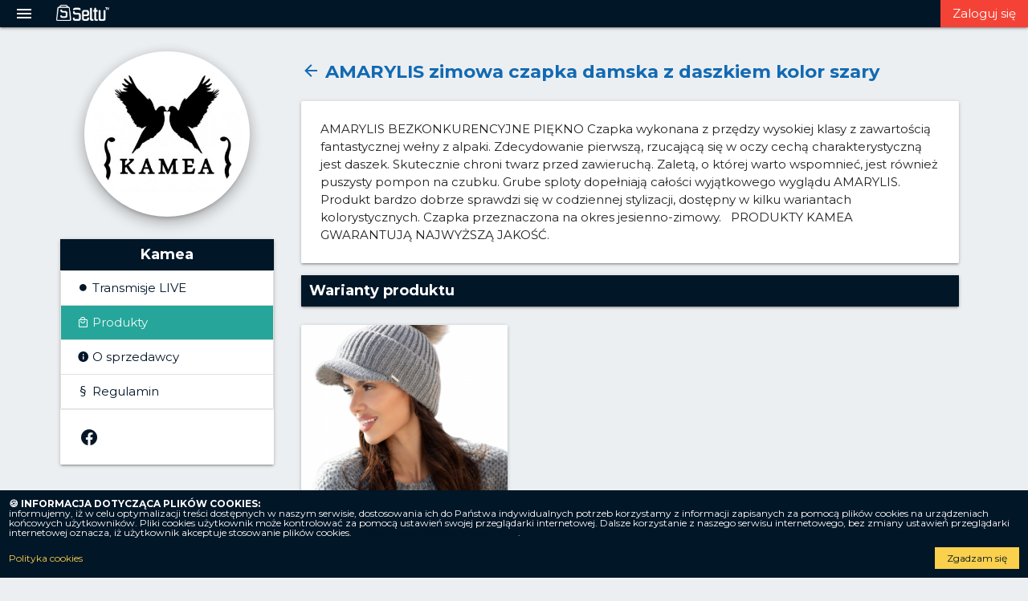

--- FILE ---
content_type: text/html; charset=UTF-8
request_url: https://www.seltu.tv/shop/Kamea/product/2971
body_size: 5731
content:
<!DOCTYPE html>
<html lang="pl">
    <head>
        <meta charset="UTF-8">
                <meta name="viewport" content="width=device-width, initial-scale=1, maximum-scale=1.0, user-scalable=0">
        <meta name="apple-mobile-web-app-capable" content="yes">
        <meta name="mobile-web-app-capable" content="yes">
                            <meta property="og:site_name" content="Seltu.tv - Zakupy na żywo">
            <meta itemprop="name" content="Seltu.tv - Zakupy na żywo">
            <meta name="twitter:title" content="Seltu.tv - Zakupy na żywo">
            <meta property="og:title" content="Seltu.tv - Zakupy na żywo">

            <meta name="description" content="Seltu.tv - Live e-commerce. Sprzedaż na żywo z wielu hurtowni z dostawą do domu. Kupuj online, oglądaj produkty na żywo.">
            <meta itemprop="description" content="Seltu.tv - Live e-commerce. Sprzedaż na żywo z wielu hurtowni z dostawą do domu. Kupuj online, oglądaj produkty na żywo.">
            <meta name="twitter:description" content="Seltu.tv - Live e-commerce. Sprzedaż na żywo z wielu hurtowni z dostawą do domu. Kupuj online, oglądaj produkty na żywo.">
            <meta property="og:description" content="Seltu.tv - Live e-commerce. Sprzedaż na żywo z wielu hurtowni z dostawą do domu. Kupuj online, oglądaj produkty na żywo.">

            
            <meta name="twitter:card" content="/assets/images/seltu__logo_back.png">
            <meta name="twitter:image:src" content="/assets/images/seltu__logo_back.png">
            <meta property="og:image" content="/assets/images/seltu__logo_back.png">
            <meta itemprop="image" content="/assets/images/seltu__logo_back.png">
          

        <meta property="og:type" content="website">    
        <meta property="fb:app_id" content="346352093685916">
        <meta property="og:url" content="https://www.seltu.tv/shop/Kamea/product/2971">
        <meta property="og:image:alt" content="/assets/images/seltu__logo_back.png">
        <link rel="shortcut icon" href="/assets/images/favicon.ico" type="image/x-icon">
        <link rel="apple-touch-icon" sizes="180x180" href="/assets/images/apple-touch-icon.png">
        <link rel="icon" type="image/png" sizes="32x32" href="/assets/images/favicon-32x32.png">
        <link rel="icon" type="image/png" sizes="16x16" href="/assets/images/favicon-16x16.png">
        <link rel="manifest" href="/assets/images/site.webmanifest">

        <title>Seltu.tv - Rozwiń swój handel! - Wszystkie produkty</title>
        <!-- CSS  -->
        <link href="/assets/css/lib/materialize.min.css" type="text/css" rel="stylesheet">
        <link href="/assets/css/lib/materialdesignicons.min.css" type="text/css" rel="stylesheet">
        <link href="https://fonts.googleapis.com/icon?family=Material+Icons" rel="stylesheet">
        <link href="/assets/css/style.css?v=9.9a6" type="text/css" rel="stylesheet">
        <link href="/assets/css/lib/fancybox.min.css" type="text/css" rel="stylesheet">
            <script>
                
                                    let langJS = {
                        datepicker: {
                            clear: "Wyczyść",
                            cancel: "Anuluj",
                            months: ["Styczeń", "Luty", "Marzec", "Kwiecień", "Maj", "Czerwiec", "Lipiec", "Sierpień", "Wrzesień", "Październik", "Lstopad", "Grudzień"],
                            monthsShort: ["Sty","Lut","Mar","Kwi", "Maj","Cze", "Lip","Sie", "Wrz","Paź","Lis","Gru"],
                            weekdays: ["Niedziela", "Poniedziałek", "Wtorek", "Środa", "Czwartek", "Piątek", "Sobota"],
                            weekdaysShort: ["Nd", "Pn", "Wt", "Śr", "Cz", "Pt", "Sb"],
                            weekdaysAbbrev: ["Nd", "Pn", "Wt", "Śr", "Cz", "Pt", "Sb"]
                        },
                        timePicker:{
                            clear: "Wyczyść",
                            cancel: "Anuluj",
                            done: "OK"
                        },
                        rest: {
                            addVariantToStream: "Dodaj wariant do streamu",
                            addThisVariantToUsersBusket: "Zarządzaj koszykami",
                            addAllVariantsToStream: "Dodaj wszystkie warianty produktu do streamu",
                            addedVariantsToStream: "Produkt dodany do najbliższego aktywnego streamu!",
                            productReserved: "<span class=\"mdi mdi-cart-plus\"></span>&nbsp;&nbsp; Produkt został zarezerwowany &nbsp;&nbsp;<a href=\"/client/orders/reservations\">Moje rezerwacje</a>",
                            productNotReserved: "Błąd: Produkt nie został zarezerwowany",
                            productNotReservedBlocked: "Rezerwacje zablokowane",
                            confirmReservation: "Czy napewno chcesz zarezerwować ten produkt? Zapoznaj się z naszym FAQ aby dowiedzieć się co to oznacza."
                        }
                    }
                            </script>
            <link type="text/css" rel="stylesheet" href="/assets/css/lib/nouislider.min.css">
                                    <!-- Global site tag (gtag.js) - Google Analytics -->
                <script async src="https://www.googletagmanager.com/gtag/js?id=G-ZVD5BD79RM"></script>
                <script>
                    window.dataLayer = window.dataLayer || [];
                    function gtag(){dataLayer.push(arguments);}
                    gtag('js', new Date());

                    gtag('config', 'G-ZVD5BD79RM');
                </script>
                        </head>
    <body>        <script>
            window.fbAsyncInit = function () {
                FB.init({
                    appId: '346352093685916',
                    xfbml      : true,
                    version    : 'v3.2'
                });
                FB.AppEvents.logPageView();
            };

            (function (d, s, id) {
                var js, fjs = d.getElementsByTagName(s)[0];
                if (d.getElementById(id)) { return; }
                js = d.createElement(s); js.id = id;
                js.src = "https://connect.facebook.net/en_US/sdk.js";
                fjs.parentNode.insertBefore(js, fjs);
            }(document, 'script', 'facebook-jssdk'));
        </script>
                        <nav class="seltu-dark seltu-dark-text hide-on-med-and-down">
    <div class="nav-wrapper">
        <a href="#" data-target="slide-out" style="display:block;" class="sidenav-trigger">
            <span class="mdi mdi-menu"></span>
        </a>
        <a id="logo-container" href="/" class="brand-logo left">
            <img src="/assets/images/seltu_logo.png" alt="">
        </a>
        <ul class="right controlls">
                            <li>
                    <a class="red right" style="padding: 0 15px;" href="/login">
                        Zaloguj się
                    </a>
                </li>
                    </ul>
    </div>
</nav>
<a href="#" data-target="slide-out" class="sidenav-trigger mobile-sidenav-trigger hide-on-large-only">
    <span class="mdi-24px mdi mdi-menu menu-btn z-depth-3"></span>
</a>

    <ul id="slide-out" class="sidenav">
    <li>
        <div class="user-view center">
            <img style="max-width: 150px;" class="responsive-img" src="/assets/images/stopka1.png">
        </div>

        <div class="divider"></div>
    </li>
            <li>
            <a class="red btn btn-small" style="width:calc(100% - 30px);" href="/login">
                Zaloguj się
            </a>
            <div class="divider"></div>
        </li>
        <li class="search">
        <div class="search-wrapper">
            <form action="/category/" method="get">
                <input id="search" placeholder="Szukaj" name="search" type="search" class="searchField browser-default">
                <input type="submit" class="hide">
                <i onClick="$(this).closest('form').submit();" class="right mdi-24px mdi mdi-magnify searchButtonSubmit"></i>
            </form>
        </div>
    </li>

    <li>
        <a class="mdi mdi-play-box-outline" href="/streams/">
            Transmisje
        </a>
    </li>
    <li>
        <ul class="collapsible">
            <li>
                <div class="collapsible-header mdi mdi-sitemap"><b style="margin-left:3px;">Produkty</b> <div class="secondary-content right mdi mdi-chevron-down"></div></div>
                <div class="collapsible-body">
                    <ul>
                        <li>
                            <a class="mdi mdi-18px mdi-image-frame red-icon" href="/category/Kolekcje-i-sztuka-24331?p=1">
                                Kolekcje i sztuka
                            </a>
                        </li>
                        <li>
                            <a class="mdi mdi-18px mdi-hair-dryer-outline red-icon" href="/category/Uroda-24338?p=1">
                                Uroda
                            </a>
                        </li>
                        <li>
                            <a class="mdi mdi-18px mdi-car-hatchback red-icon" href="/category/Motoryzacja-24334?p=1">
                                Motoryzacja
                            </a>
                        </li>
                        <li>
                            <a class="mdi mdi-18px mdi-laptop-mac red-icon" href="/category/Elektronika-24329?p=1">
                                Elektronika
                            </a>
                        </li>
                        <li>
                            <a class="mdi mdi-18px mdi-human-female-girl red-icon" href="/category/Dziecko-24328?p=1">
                                Dziecko
                            </a>
                        </li>
                        <li>
                            <a class="mdi mdi-18px mdi-tshirt-crew-outline red-icon" href="/category/Moda-24333?p=1">
                                Moda
                            </a>
                        </li>
                        <li>
                            <a class="mdi mdi-18px mdi-watering-can-outline red-icon" href="/category/Dom-i-Ogrod-24327?p=1">
                                Dom i Ogród
                            </a>
                        </li>
                        <li>
                            <a class="mdi mdi-18px mdi-basket-outline red-icon" href="/category/Supermarket-24337?p=1">
                                Supermarket
                            </a>
                        </li>
                        <li>
                            <a class="mdi mdi-18px mdi-hospital red-icon" href="/category/Zdrowie-24339?p=1">
                                Zdrowie
                            </a>
                        </li>
                        <li>
                            <a class="mdi mdi-18px mdi-home-city-outline red-icon" href="/category/Nieruchomosci-24335?p=1">
                                Nieruchomości
                            </a>
                        </li>
                        <li>
                            <a class="mdi mdi-18px mdi-island red-icon" href="/category/Sport-i-turystyka-24336?p=1">
                                Sport i turystyka
                            </a>
                        </li>
                        <li>
                            <a class="mdi mdi-18px mdi-domain red-icon" href="/category/Firma-i-uslugi-24330?p=1">
                                Firma i usługi
                            </a>
                        </li>
                        <li>
                            <a class="mdi mdi-18px mdi-theater red-icon" href="/category/Kultura-i-rozrywka-24332?p=1">
                                Kultura i rozrywka
                            </a>
                        </li>
                        <li>
                            <a class="mdi mdi-18px mdi-forwardburger red-icon" href="/category/Inne-1?p=1">
                                Inne
                            </a>
                        </li>
                    </ul>
                </div>
            </li>
        </ul>
            </li>
    <li>
        <a class="mdi mdi-forwardburger" href="/shop/">
            Sprzedawcy
        </a>
    </li>
    <li>
        <a class="mdi mdi-alpha-b-box-outline" href="/blog/">
            Artykuły
        </a>
    </li>
    </ul>








                <div class="screenFit">
                <div class="container">
        <div class="row">
            <div class="col l3 hide-on-med-and-down">
                                    <div class="row">
                        <div class="col s12">
                                                                                            <a href="/shop/Kamea">
                                    <img class="circle-logo" src="https://www.seltu.tv/media/cache/logo_front_1/uploads/user_logo/logo_672_63491920dd75a.jpg" alt="Kamea" class="circle">
                                </a>
                                <div class="card">
                                    <h4 class="center">Kamea</h4>
                                    <div class="card-content nopadding">
                                        <div class="collection nomargin">
                                                                                        <a  class="collection-item  mdi mdi-record" href="/shop/Kamea/streams">
                                                Transmisje LIVE
                                            </a>
                                            <a class="collection-item  active mdi mdi-shopping-outline" href="/shop/Kamea">
                                                Produkty
                                            </a>
                                            <a class="collection-item  mdi mdi-information" href="/shop/Kamea/about">
                                                O sprzedawcy
                                            </a>
                                            <a class="collection-item  mdi mdi-format-section" href="/shop/Kamea/regulations">
                                                Regulamin
                                            </a>
                                        </div>
                                    </div>
                                                                            <div class="card-action">
                                                                                            <a href="https://www.facebook.com/marcodiamanticompl/" target="_blank">
                                                    <span class="mdi mdi-facebook mdi-24px black-text"></span>
                                                </a>
                                            
                                            
                                            
                                                                                    </div>
                                                                    </div>
                                                    </div>
                    </div>
                
                <div class="row">
                                        <form method="get" action="/shop/Kamea/">
                        <div class="col s12">
                            <div class="card">
                                <h4>Szukaj</h4>
                                <div class="card-content nopadding">
                                    <div class="row nomargin">
                                        <div class="col s12">
                                            <input name="search" placeholder="Szukaj" id="searchPhrase" type="text" class="searchPhrase validate" value="">
                                                                                            <input name="user" id="user" type="hidden" value="Kamea">
                                                                                    </div>
                                    </div>
                                </div>
                                <div class="card-action">
                                    <div class="buttons">
                                        <input type="submit" class="btn btn-small blue right"  value="Szukaj"/>
                                    </div>
                                </div>
                            </div>
                        </div>
                    </form>
                </div>
            </div>

            <div class="col s12 m12 l9">
                                    <div  class="col s12">
                        <h1>
                            <a class="blue-text" onclick="history.back()" href="#" ><i class="mdi mdi-24px mdi-arrow-left"></i> AMARYLIS zimowa czapka damska z daszkiem kolor szary </a>
                            
                                                    </h1>
                                                    <div class="card">
                                <div class="card-content info-page">
                                    <p>
                                        AMARYLIS  BEZKONKURENCYJNE PIĘKNO  Czapka wykonana z przędzy wysokiej klasy z zawartością fantastycznej wełny z alpaki.  Zdecydowanie pierwszą, rzucającą się w oczy cechą charakterystyczną jest daszek.  Skutecznie chroni twarz przed zawieruchą.  Zaletą, o której warto wspomnieć, jest również puszysty pompon na czubku.  Grube sploty dopełniają całości wyjątkowego wyglądu AMARYLIS.  Produkt bardzo dobrze sprawdzi się w codziennej stylizacji, dostępny w kilku wariantach kolorystycznych.  Czapka przeznaczona na okres jesienno-zimowy.     PRODUKTY KAMEA GWARANTUJĄ NAJWYŻSZĄ JAKOŚĆ.
                                    </p>
                                </div>
                            </div>
                                                <div class="card">
                            <h4 class="nomargin">Warianty produktu</h4>
                        </div>
                        <div class="row">
                                                            
                                                                                                                <div class="col s6 m6 l4">
                                            <div class="card product-card">
    <div class="card-image">
                <a data-fancybox="gallery"  data-caption="AMARYLIS zimowa czapka damska z daszkiem kolor szary - AMARYLIS zimowa czapka damska z daszkiem kolor szary" href="/uploads/product_variant_logo/logo_4034_634ab2fcc6511.png">
            <img class="responsive-img" src="https://www.seltu.tv/media/cache/halfmedium/uploads/product_variant_logo/logo_4034_634ab2fcc6511.png" alt="AMARYLIS zimowa czapka damska z daszkiem kolor szary - AMARYLIS zimowa czapka damska z daszkiem kolor szary">
        </a>
            </div>
    <div class="card-content" style="padding: 12px;">
        <div class="row nomargin">
            <div class="col s12">
                <div class="titleTags">
                    <h5 class="nomargin center">AMARYLIS zimowa czapka damska z daszkiem kolor...</h5>
                    <div class="titleTags gray-text">
                        <div class="tags center">
                                                            #Damska 
                                                            #Kolor 
                                                            #AkcesoriaDamskie 
                                                            #Akcesoria 
                                                            #Damskie 
                                                            #Kamea 
                                                            #Czapka 
                                                            #Zimowa 
                                                            #Daszkiem 
                                                            #Szary 
                                                            #Amarylis 
                                                    </div>
                    </div>
                </div>
            </div>
            <div class="col s12 productPrice green-text text-darken-2">
                <b class="right">
                                            98 zł
                                                        </b>
            </div>
            <div class="col s12">
                <div class="red-text right">
                                            Na Stanie
                                        (102 szt.)
                </div>
            </div>
            <div class="col s12">
                <div class="buttons">
                                            <a class="blue  btn tooltipped btn-small" href="/login" data-position="bottom" data-tooltip="Zaloguj się">
                            <span class="mdi mdi-24px mdi-cart-plus white-text"></span>
                        </a>
                                    </div>
            </div>
        </div>
    </div>
</div>                                        </div>
                                                                                                                    </div>
                </div>
            </div>
        </div>
    </div>
        </div>
        <div class="container" >
            <div class="row">
                <b class="breadcrumbs col s12 hide-on-small-only">    <a href="/" class="mdi mdi-home-outline"> Seltu </a> 
    <span class="mdi mdi-arrow-right"></span>  
    <a href="/shop" class="mdi mdi-account"> Sklepy </a> 
    <span class="mdi mdi-arrow-right"></span> 
    <a class="mdi mdi-cart-arrow-down" href="/shop/Kamea"> Kamea </a>
    <span class="mdi mdi-arrow-right"></span> 
    <a class="mdi mdi-storefront" href="/shop/Kamea/products"> Produkty </a>
    <span class="mdi mdi-arrow-right"></span> 
    <a class="mdi mdi-storefront" href="/shop/Kamea/product/2971"> AMARYLIS zimowa czapka damska z daszkiem kolor szary </a>
</b>
            </div>
        </div>
                    <footer class="page-footer seltu-dark seltu-dark-text">
    <div class="container">
        <div class="row">
            <div class="col s12 center">
                <a href="/">
                    <img src="/assets/images/seltu_logo.png" style="height:35px;" alt="">
                </a>
            </div>
            <div class="col s12 center">
                <ul class="social-buttons">
                    <li><a href="https://www.facebook.com/SeltuTV/" target="_blank"><span class="mdi mdi-facebook"></span></a></li>
                    <li><a href="https://www.instagram.com/seltutv/" target="_blank"><span class="mdi mdi-instagram"></span></a></li>
                                    </ul>
            </div>
            <div class="col s12 center footer-links">
                <a href="/page/7/regulamin" title="Regulamin aplikacji">Regulamin</a>
                <a href="/page/12/polityka-prywatnosci"  title="Polityka prywatności">Polityka prywatności</a>
                <a href="/page/8/faq" title="FAQ - najczęściej zadawane pytania">FAQ</a>
                <a href="/contact" title="Kontakt">Kontakt</a>
                <a href="/p" title="Dla sprzedawców">Dla sprzedawców</a>
            </div>
            <div class="col s12 center">
                <br>
                <br>
                <br>
                <img src="/assets/images/iMoje_319x100.png" alt="iMoje.pl">
            </div>
        </div>
    </div>
    <div class="footer-copyright center">
        <div style="padding:0 20px;color: #093962;">
                        Mozilla/5.0 (Macintosh; Intel Mac OS X 10_15_7) AppleWebKit/537.36 (KHTML, like Gecko) Chrome/131.0.0.0 Safari/537.36; ClaudeBot/1.0; +claudebot@anthropic.com)<br>
            SELTU Spółka z ograniczoną odpowiedzialnością z sidzibą w Łodzi (90-350) przy ul. Tymienieckiego 25c lok. 221 wpisany do
            Rejestru Przedsiębiorców Krajowego Rejestru Sądowego prowadzonego przez Sąd
            Rejonowy dla Łodzi -Śródmieścia w Łodzi, XX Wydział Gospodarczy - Krajowego Rejestru Sądowego, pod numerem 
            KRS: 0000522799, <br> NIP: 7792424132, REGON: 302813991 | Kapitał zakładowy: 50,000 zł
        </div>

        <br> 
            © 2026 Copyright Seltu™      
    </div>
</footer>                        <script src="/assets/js/lib/jquery.min.js" type="text/javascript"></script>
        <script src="/assets/js/lib/jquery.fancybox.min.js" type="text/javascript"></script>
        <script src="/assets/js/lib/materialize.min.js" type="text/javascript"></script>
        <script src="/assets/js/lib/countdown.js" type="text/javascript"></script>
        <script src="https://unpkg.com/@popperjs/core@2"></script>
        <script src="https://unpkg.com/tippy.js@6"></script>
        <script src="/assets/js/lib/jquery.sortableTable.js" type="text/javascript"></script>
        <script src="/assets/js/lib/passwordstrength.js?v=v0.2.5" type="text/javascript"></script>
        <script src="/assets/js/init.js?v=v0.2.5x" type="text/javascript"></script>
        <script src="/assets/js/cookie.js?v=v0.2.5" type="text/javascript"></script>
                                <script>
            $(document).ready(function() {
                $.cookit();
            });
        </script>
                    </body>
</html>





--- FILE ---
content_type: text/css
request_url: https://www.seltu.tv/assets/css/style.css?v=9.9a6
body_size: 9970
content:
/* Custom Stylesheet */
/**
 * Use this file to override Materialize files so you can update
 * the core Materialize files in the future
 *
 * Made By MaterializeCSS.com
 */
@import url('https://fonts.googleapis.com/css2?family=Montserrat:ital,wght@0,100;0,200;0,300;0,400;0,500;0,600;0,700;0,800;0,900;1,100;1,200;1,300;1,400;1,500;1,600;1,700;1,800;1,900&display=swap');
@import url('https://fonts.googleapis.com/css2?family=Montserrat:ital,wght@0,100;0,200;0,300;0,400;0,500;0,600;0,700;0,800;0,900;1,100;1,200;1,300;1,400;1,500;1,600;1,700;1,800;1,900&display=swap');

@keyframes shine {
  to {
    background-position-x: -200%;
  }
}
:root {
    --main-font:'Montserrat', sans-serif;
    --header-font: 'Montserrat', sans-serif;
    --contrast-font: 'Montserrat', sans-serif;
    --background-color: #eceff1;
    --main-color-dark: #011627;
    --main-color-semi-dark: #126ab3;
    --main-color-tags: #bfe2ff;
    --main-color-tags-light: #356f9d;
    --main-color-light:white;
    --main-color-semi-light:rgb(201, 231, 255);
    --main-color-contrast:#ff9f1c;
    --main-color-warning:#F44336;
    --chat-message-mine:rgb(6, 112, 211);
    --chat-message-mine-text:#fff;
    --chat-message-human:rgb(196, 70, 70);
    --chat-message-human-text:#fff;
    --chat-message-mod:rgb(103, 103, 104);
    --chat-message-mod-text:#fff;
    --facebookblue:#1877F2;
    --main-color-gray: #9c8d8d;
    
    --circle-size: clamp(1.5rem, 5vw, 3rem);
    --spacing: clamp(0.25rem, 2vw, 0.5rem);
}
@-webkit-keyframes blink {
  from { background-color: var(--main-color-warning); }
  to { background-color: inherit; }
}
@-moz-keyframes blink {
  from { background-color: var(--main-color-warning); }
  to { background-color: inherit; }
}
@-o-keyframes blink {
  from { background-color: var(--main-color-warning); }
  to { background-color: inherit; }
}
@keyframes blink {
  from { background-color: var(--main-color-warning); }
  to { background-color: inherit; }
}
.blink-on-show {
  -webkit-animation: blink 4s; /* Safari 4+ */
  -moz-animation:    blink 4s; /* Fx 5+ */
  -o-animation:      blink 4s; /* Opera 12+ */
  animation:         blink 4s; /* IE 10+ */
}
.link{
    cursor: pointer;
}
.blue{
    background-color: var(--main-color-semi-dark) !important;
}
.fbblue{
    background-color: var(--facebookblue) !important;
}
.white-text{
    color: var(--main-color-light) !important;
}
.white{
    background-color: var(--main-color-light) !important;
}
.blue-text{
    color: var(--main-color-semi-dark) !important;
}
.fbblue-text{
    color: var(--facebookblue) !important;
}
.black{
    background-color: var(--main-color-dark) !important;
}
.black-text{
    color: var(--main-color-dark) !important;
}
.gray-text{
    color: var(--main-color-gray) !important;
}
/* ALERTS */
.alert, .alert-success, .alert-danger, .alert-error, .alert-warning, .alert-info {
    border: 1px solid #bdbdbd;
    color: #212121;
    background-color: #eeeeee;
}
.alert-error {
    border: 1px solid #922525;
    color: #ffffff;
    background-color: #cc3030;
}
.alert-success {
    border: 1px solid #9ccc65;
    color: #33691e;
    background-color: #c5e1a5;
}
.alert-danger {
    border: 1px solid #EF5350;
    color: #6f1212;
    background-color: #EF9A9A;
}
.alert-warning {
    border: 1px solid #fdd835;
    color: #f57f17;
    background-color: #fff59d;
}
.alert-info {
    border: 1px solid #42A5F5;
    color: #0D47A1;
    background-color: #90CAF9;
}

/* CIRCLE STEPS  0--0--0 */
.c-stepper {
    display: flex;
}

.c-stepper__item {
    display: flex;
    flex-direction: column;
    flex: 1;
    text-align: center;
}

.c-stepper__item:before {
    --size: 3rem;
    content: "";
    display: block;
    width: var(--circle-size);
    height: var(--circle-size);
    border-radius: 50%;
    background-color: lightgrey;
    color: white;
    font-size: 30px;
    margin: 0 auto 1rem;
}

.c-stepper__item.one:before {
    content: "\F0B3A";
}

.c-stepper__item.two:before {
    content: "\F0B3B";
}

.c-stepper__item.three:before {
    content: "\F0B3C";
}

.c-stepper__item.four:before {
    content: "\F0B3D";
}

.c-stepper__item.now:before {
    background-color: #011627;
}

.c-stepper__item.done:before {
    background-color: #22d022;
}

.c-stepper__item:not(:last-child):after {
    content: "";
    position: relative;
    top: calc(var(--circle-size) / 2);
    width: calc(100% - var(--circle-size) - calc(var(--spacing) * 2));
    left: calc(50% + calc(var(--circle-size) / 2 + var(--spacing)));
    height: 2px;
    background-color: #e0e0e0;
    order: -1;
}

.c-stepper__title {
    font-weight: bold;
    font-size: clamp(1rem, 4vw, 1.25rem);
    margin-bottom: 0.5rem;
}

.c-stepper__desc {
    color: grey;
    font-size: clamp(0.85rem, 2vw, 1rem);
    padding-left: var(--spacing);
    padding-right: var(--spacing);
}


.service-card .card-content{
    height: 200px;
    overflow-x: scroll;
}
.twolines{
    line-height:20px;
    height:40px;
    overflow:hidden;
    white-space: pre;
}
.datepicker-date-display, .timepicker-digital-display{
    display: none;
}
.timepicker-modal, .datepicker-modal{
    max-width: 350px;
}

.datepicker-controls {
    margin: 0px;
    width: 100%;
    background: var(--main-color-dark);
}
.datepicker-controls svg, .datepicker-controls .dropdown-trigger{
    fill: var(--main-color-light);
    color: var(--main-color-light) !important;
}

.sidenav .search {
    margin-top: 10px;
    margin-bottom: 10px;
}
.collection .collection-item.filter {
  position: inherit;
}
.sidenav .iconNav {
    line-height: 20px;
}
.collection .secondary-content.mdi-close {
  position: absolute;
  top: 16px;
  right: 16px;
}
.sidenav .search .search-wrapper .searchField {
    color: black;
    display: block;
    font-size: 16px;
    font-weight: 300;
    width: 100%;
    height: 37px;
    margin: 10px;
    -webkit-box-sizing: border-box;
    box-sizing: border-box;
    padding: 0 40px 0 10px;
    border: 0;
    width: calc(100% - 20px);
    border-radius: 2px;
    border: 1px solid #cad7ca
}
.sidenav .search i.mdi{
    position: relative;
    top: -52px;
    right: 15px;
    cursor: pointer;
}
.jstree-disabled i.jstree-icon,
.jstree-anchor i.jstree-icon
{
    display: none;
}
#categories-tree {
    display: block;
    width: 100%;
    height: 500px;
    overflow: auto;
    margin:20px 0;
}
#categories-tree li{
    font-weight: bold;
    font-size: 17px;
}
#categories-tree > ul > li{
    font-size: 17px;
}


.partnerFixedMenu{
    position: fixed;
    bottom: 0px;
    width: 100vw;
    height: 50px;
    z-index: 999;
    background: var(--main-color-dark);
}
.partnerFixedMenu ul li{
    width:20vw;
    height: 50px;
    line-height: 50px;
    text-align: center;
}
.clientFixedMenu{
    position: fixed;
    bottom: 0px;
    width: 100vw;
    height: 50px;
    z-index: 999;
    background: var(--main-color-dark);
}
.clientFixedMenu ul li{
    width:20vw;
    height: 50px;
    line-height: 50px;
    text-align: center;
}
.dataTables_length select{
    display: inline !important;
}
.dataTables_filter input{
    height: auto !important;
    border:2px solid black !important;
    width: auto !important;
}
.dataTables_length select{
    height: auto !important;
    border:2px solid black !important;
    display: block;
    width: auto !important;
}
/* Password strength indicator */
.passtrengthMeter{
  position: relative;
  width: 100%;
}

.passtrengthMeter > input{
  width: 100%;
  display: inline-block;
  padding: 5px;
  box-sizing: border-box;
  -moz-box-shadow: none !important;
  -webkit-box-shadow: none !important;
  box-shadow: none !important;
}

.passtrengthMeter > input:focus {
    outline-width: 0;
}

.passtrengthMeter::after{
  content: '';
  height: 3px;
  overflow: hidden;
  width: 0%;
  transition: width .5s;
  position: absolute;
  left: 0px;
  bottom: 0px;
}

.passtrengthMeter.weak::after{
  background-color: #EC644B;
  width: 25%;
}

.passtrengthMeter.medium::after{
  content: '';
  background-color: #E87E04;
  width: 50%;
}

.passtrengthMeter.strong::after{
  content: '';
  background-color: #EFBF17;
  width: 75%;
}

.passtrengthMeter.very-strong::after{
  content: '';
  background-color: #42A72A;
  width: 100%;
}

.passtrengthMeter .showPassword{
  position: absolute;
  width: 20px;
  top: calc(50% - 10px);
  right: 10px;
}

.passtrengthMeter .showPassword.active{
  opacity: .5;
}

.passtrengthMeter .showPassword img{
  display: block;
  width: 100%;
  height: auto;
}

.passtrengthMeter .showPassword:hover{
  cursor: pointer;
}

.passtrengthMeter .tooltip {
  background: #000000;
  top: 100%;
  color: #fff;
  font-family:Arial;
  font-size: 12px;
  display: block;
  left: 50%;
  margin-bottom: 15px;
  opacity: 0;
  padding: 5px 10px;
  pointer-events: none;
  position: absolute;
  min-width: 70px;
  box-sizing: border-box;
  text-align: center;
  z-index: 10;
  -webkit-transform: translateY(5px);
     -moz-transform: translateY(5px);
      -ms-transform: translateY(5px);
       -o-transform: translateY(5px);
          transform: translateY(5px);
  -webkit-transition: all .25s ease-out;
     -moz-transition: all .25s ease-out;
      -ms-transition: all .25s ease-out;
       -o-transition: all .25s ease-out;
          transition: all .25s ease-out;
  -webkit-box-shadow: 2px 2px 6px rgba(0, 0, 0, 0.28);
     -moz-box-shadow: 2px 2px 6px rgba(0, 0, 0, 0.28);
      -ms-box-shadow: 2px 2px 6px rgba(0, 0, 0, 0.28);
       -o-box-shadow: 2px 2px 6px rgba(0, 0, 0, 0.28);
          box-shadow: 2px 2px 6px rgba(0, 0, 0, 0.28);
}

.passtrengthMeter.weak .tooltip{
  background-color: #EC644B;
}
.passtrengthMeter.weak .tooltip:after{
  border-left: solid transparent 7px;
  border-right: solid transparent 7px;
  border-bottom: solid #EC644B 7px;
  top: -7px;
  content: " ";
  height: 0;
  left: 50%;
  margin-left: -7px;
  position: absolute;
  width: 0;
}

.passtrengthMeter.medium .tooltip{
  background-color: #E87E04;
}
.passtrengthMeter.medium .tooltip:after{
  border-left: solid transparent 7px;
  border-right: solid transparent 7px;
  border-bottom: solid #E87E04 7px;
  top: -7px;
  content: " ";
  height: 0;
  left: 50%;
  margin-left: -7px;
  position: absolute;
  width: 0;
}

.passtrengthMeter.strong .tooltip{
  background-color: #EFBF17;
}
.passtrengthMeter.strong .tooltip:after{
  border-left: solid transparent 7px;
  border-right: solid transparent 7px;
  border-bottom: solid #EFBF17 7px;
  top: -7px;
  content: " ";
  height: 0;
  left: 50%;
  margin-left: -7px;
  position: absolute;
  width: 0;
}

.passtrengthMeter.very-strong .tooltip{
  background-color: #42A72A;
}
.passtrengthMeter.very-strong .tooltip:after{
  border-left: solid transparent 7px;
  border-right: solid transparent 7px;
  border-bottom: solid #42A72A 7px;
  top: -7px;
  content: " ";
  height: 0;
  left: 50%;
  margin-left: -7px;
  position: absolute;
  width: 0;
}

.passtrengthMeter.weak .tooltip:before {
  top: -20px;
  content: " ";
  display: block;
  height: 20px;
  left: 0;
  position: absolute;
  width: 100%;
}

.passtrengthMeter .tooltip:after {
  border-left: solid transparent 7px;
  border-right: solid transparent 7px;
  border-bottom: solid #000000 7px;
  top: -7px;
  content: " ";
  height: 0;
  left: 50%;
  margin-left: -7px;
  position: absolute;
  width: 0;
  -webkit-transition: all .25s ease-out;
     -moz-transition: all .25s ease-out;
      -ms-transition: all .25s ease-out;
       -o-transition: all .25s ease-out;
          transition: all .25s ease-out;
}

.passtrengthMeter:hover .tooltip {
  opacity: 1;
  pointer-events: auto;
  -webkit-transform: translateY(10px);
     -moz-transform: translateY(10px);
      -ms-transform: translateY(10px);
       -o-transform: translateY(10px);
          transform: translateY(10px);
}


.productInfo .productPrice {
  width: 100%;
  display: block;
}
.lte8 .passtrengthMeter .tooltip {
  display: none;
}

.lte8 .passtrengthMeter:hover .tooltip {
  display: block;
}
/* QR Code */
#qrr-overlay {
  position: fixed;
  top: 0;
  left: 0;
  background: black;
  opacity: 0.6;
  width: 100%;
  height: 100%;
  display: none;
  z-index: 20000;
}

#qrr-container {
  font-family: sans-serif;
  position: fixed;
  top: 0;
  left: 0;
  right: 0;
  bottom: 0;
  background: white;
  padding: 10px;
  width: 90%;
  height: 90%;
  margin: auto;
  display: none;
  z-index: 20001;
  border-radius: 10px;
}

#qrr-container h1 {
  margin-top: 0;
}

#qrr-close {
  position: absolute;
  right: 0;
  top: 0;
  margin-right: 10px;
  margin-top: -5px;
  font-size: 3em;
  cursor: pointer;
  color: #808080;

}

#qrr-loading-message {
  text-align: center;
  padding: 15px;
  background-color: #eee;
  width: 90%;
  margin: 30px auto 0;
}

#qrr-canvas {
  display: block;
  height: 65%;
  max-width: 90%;
  overflow-x: scroll; 
  cursor: pointer;
  margin: 30px auto 10px;
}

#qrr-canvas.hidden {
  display: none;
}

#qrr-output {
  width: 90%;
  max-height: 15%;
  margin: 20px auto 10px;
  background: #eee;
  padding: 10px;
  overflow-y: auto;
}

#qrr-ok {
  display: none;
  position: absolute;
  right: 10px;
  bottom: 10px;
  padding: 10px 50px;
  cursor: pointer;
  font-weight: bold;
  text-decoration: none;
  background-color: green;
  color: white;
  border-radius: 10px;
}

#qrr-output-data {
  display: none;
}
/* QR Code */
/* ALERTS */
.alert, .alert-success, .alert-danger, .alert-error, .alert-warning, .alert-info {
    padding: 15px;
    font-size: 15px;
    font-weight: bold;
    border-radius: 3px;
    margin: 15px 0;
    text-align: center;
}
.darkCard .userLogo{
    border-radius: 50% !important;
    width: 80px !important;
    position: absolute !important;
    height: 80px !important;
    top: -30px !important;
    left: -30px !important;
    border: 5px solid var(--main-color-dark);
}
footer .footer-copyright {
    color: rgb(3, 155, 229) !important;
}
input[data-readonly] {
  pointer-events: none;
}
textarea.materialize-textarea {
  /* border: 1px solid #9e9e9e; */
}
a{
    color: var(--main-color-dark);
}
a:hover{
    color: var(--main-color-semi-dark);
}
.btn:hover, .btn-large:hover, .btn-small:hover {
    background-color: var(--main-color-contrast) !important;
    color: var(--main-color-dark) !important;
}

.btn.btn-active, .btn-large.btn-active, .btn-small.btn-active {
    background-color: var(--main-color-contrast) !important;
    color: var(--main-color-light) !important;
}
.range {
    height: 10px;
}
/* .range .noUi-tooltip {
    display: none;
}
.range .noUi-active .noUi-tooltip {
    display: block;
} */
input:not([type]), 
input[type="text"]:not(.browser-default), 
input[type="password"]:not(.browser-default), 
input[type="email"]:not(.browser-default), 
input[type="url"]:not(.browser-default), 
input[type="time"]:not(.browser-default), 
input[type="date"]:not(.browser-default), 
input[type="datetime"]:not(.browser-default), 
input[type="datetime-local"]:not(.browser-default), 
input[type="tel"]:not(.browser-default), 
input[type="number"]:not(.browser-default), 
input[type="search"]:not(.browser-default), 
textarea.materialize-textarea,
.input-field > label{
    color:var(--main-color-dark);
    font-weight: 500;
}
label {
    color:var(--main-color-dark);
    font-weight: 500;
}
.collection a.collection-item {
    color: var(--main-color-dark);
}
textarea{
    overflow-y: scroll;
}
.sortable th {
  cursor: pointer;
  text-align: left;
  text-transform: capitalize;
  vertical-align: baseline;
  white-space: nowrap;
}

.sortable th:hover::after {
  color: inherit;
  font-size: 1.2em;
  content: ' \025B8';
}

.sortable th::after {
  font-size: 1.2em;
  color: transparent;
  content: ' \025B8';
}

.sortable th.dir-d {
  color: #000;
}

.sortable th.dir-d::after {
  color: inherit;
  content: ' \025BE';
}
.timer{
    min-width: 9rem !important;
    text-align: left !important;
}
.sortable th.dir-u {
  color: #000;
}
.oneLineScroll{
    border: 1px solid;
    border-radius: 3px;
    overflow-x: scroll;
    white-space: nowrap;
    width: auto;
    -ms-overflow-style: none;  /* IE and Edge */
    scrollbar-width: none;  /* Firefox */
}
.oneLineScroll::-webkit-scrollbar {
  display: none;
}
.sortable th.dir-u::after {
  color: inherit;
  content: ' \025B4';
}
input:required:invalid {
    box-shadow: 0 2px 0 0 #f44336 !important;
}
.radioCards .card{
    cursor: pointer;
}
.radioCards input[type="radio"] + label .card {
    border:5px solid white;
}
.radioCards input[type="radio"]:checked + label .card {
    border:5px solid black;
}
.switch label .lever{
    background-color: rgb(18, 106, 179);
}
.switch label input[type="checkbox"]:checked + .lever::after {
    font: normal normal normal 24px/1 "Material Design Icons";
    content: "\F012C";
    font-size: 20px;
    color:var(--main-color-light);
}
.switch label input[type="checkbox"] + .lever::after {
    font: normal normal normal 24px/1 "Material Design Icons";
    content: "\F0156";
    font-size: 20px;
    color:var(--main-color-dark);
}
.range .noUi-connect {
    background: #c0392b;
}

.range .noUi-handle {
    height: 18px;
    width: 18px;
    top: -5px;
    right: -9px; /* half the width */
    border-radius: 9px;
}

.shop-name-head{
    font-weight: normal;
    font-size: 30px;
    color: #fff;
    display: block;
    border: 2px solid #ffc257;
    width: fit-content;
    margin: 10px auto;
    border-radius: 3px;
    padding: 5px 10px;
}
body{
    font-family:var(--main-font);
    background-color:  var(--background-color);
    background-repeat: no-repeat;
    background-attachment: fixed;
    background-position: center; 
    background-size: auto;
}
body.streaming{
    overflow: hidden;
    background-image: none;
    height: 100vh; /* Fallback for browsers that do not support Custom Properties */
    height: calc(var(--vh, 1vh) * 100);
}
body.main{
   background-image: none;
}
.screenFit {
    min-height: calc(100vh - 90px);
}

h1, h2, h3, h4, h5, h6{
    font-family: var(--header-font);
    font-weight: bold;
}
h1 {
    font-size: 1.5rem;
}

h2 {
    font-size: 1.4rem;
}

h3 {
    font-size: 1.3rem;
}

h4 {
    font-size: 1.2rem;
}

h5 {
    font-size: 1.1rem;
}

h6 {
    font-size: 1rem;
}
.justify{
    text-align: justify;
}
/* .error404{
    background:black;
} */

.makeReservation{
    cursor: pointer;
}
.dividerTitle{
    height: 12px;
    line-height: 12px;
    font-size: 12px;
    margin-left: 10px;
    font-weight: bold;
    margin-top:12px;
    color:var(--main-color-contrast);
}
h4 .btn{
    height: 24px;
    line-height: 24px;
    margin-top: 0px !important;
}

.required::before {
    content:"* ";
    color:#F44336;
}
.productTitle{
    color:var(--main-color-dark);
    height: 50px;
    margin: 0px;
}
.productPrice{
    color:var(--main-color-dark);
    margin: 0px;
    font-size: 20px;
    color:var(--main-color-contrast);
}
.select-dropdown li.disabled, .select-dropdown li.disabled > span, .select-dropdown li.optgroup , .reservations .select-wrapper input.select-dropdown{
    color: var(--main-color-light);
    background-color: var(--main-color-warning);
}

h4 .btn:hover{
    color: var(--main-color-light);

}
h4 [type="checkbox"] + span:not(.lever) {
    height: 17px;
}
.nopadding {
    padding: 0px !important;
}

.nomargin {
    margin-top: 0px !important;
    margin-bottom: 0px !important;
    margin-left: 0px !important;
    margin-right: 0px !important;
}
.progress{
    height: 15px;
    margin: 2px;
}
.progress .determinate{
    width: 40%;
    padding: 1px 0px;
    font-weight: bold;
    color: white;
}

@-webkit-keyframes bounce {
    0%,  
    100% {
       -webkit-transform: translateY(0);
    } 
    50% {
        -webkit-transform: translateY(-5px);
    }
}
@-moz-keyframes bounce {
    0%, 
    100% {
       -moz-transform: translateY(0);
    }
    50% {
       -moz-transform: translateY(-5px);
    }
}
@-o-keyframes bounce {
    0%,
    100% {
       -o-transform: translateY(0);
    }
    50% {
       -o-transform: translateY(-5px);
    }
}
@keyframes bounce {
    0%,  
    100% {
        transform: translateY(0);
    }
    50% {
        transform: translateY(-5px);
    }
}
@keyframes animatedgradient {
	0% {
		background-position: 0% 50%;
	}
	50% {
		background-position: 100% 50%;
	}
	100% {
		background-position: 0% 50%;
	}
}



/* panel.html.twig - Notices */
.notice-botom{
    padding:5px; 
    position: fixed;
    bottom: 0px;
    width: 100%;
    background: var(--main-color-dark);
    color: var(--main-color-light);
}
.notice-botom div{
    width:101vw;
}

.notice-right{}
.notice-left{}
.notice-message{}

/* show.html.twig */
.promoButtons{
    height: 34px;
    background:var(--main-color-light);
    padding: 5px;
}

/* Not Used ? */
/* .fixed-action-btn {
    left: 23px;
    top: 53px;
} */

/* bscdrilldown - categoryChoose.js */
﻿.drildown-container {
    height: 350px;
    overflow-y: auto;
    overflow-x: hidden
}

#hp_header {
    display: -webkit-box;
    display: -ms-flexbox;
    display: flex;
    -ms-flex-wrap: wrap;
    flex-wrap: wrap;
    padding: 0.75rem 1rem;
    background-color: #fafafa;
    border-bottom: solid 1px #dee2e6
}

#hp_header .hp-header-breadcrumb {
    margin: 0 3px;
    text-decoration: none
}

#hp_header .hp-header-breadcrumb span {
    display: inline-block;
    margin-left: 3px;
    color: #333
}
.justify{
    text-align: justify;
}
.bloglist .card .card-content h2{  
    display: block;
    height: 110px;
    overflow: hidden;
}
.bloglist .card .card-content .blog-short-content {
  font-size: 13px;
  display: block;
  height: 140px;
  overflow: hidden;
  margin: 10px 0 0 0 !important;
}

.hierarchy-custom {
    margin: 0;
    padding: 0
}

.hierarchy-custom li {
    -webkit-box-pack: justify !important;
    -ms-flex-pack: justify !important;
    justify-content: space-between !important;
    position: relative;
    display: -webkit-box;
    display: -ms-flexbox;
    display: flex;
    width: 100%;
    padding: 0
}

.hierarchy-custom li span {
    position: absolute;
    right: 15px;
    top: 50%;
    margin-top: -7px
}

.hierarchy-custom li a {
    width: 100%;
    -webkit-transition: all 0.3s ease-in-out;
    -o-transition: all 0.3s ease-in-out;
    transition: all 0.3s ease-in-out;
    display: -webkit-box;
    display: -ms-flexbox;
    display: flex;
    color: #373A36;
    background-color: #fff;
    padding: 0.75rem 1.25rem;
    text-decoration: none;
    border-bottom: 1px solid rgba(0, 0, 0, 0.125)
}

@media (prefers-reduced-motion:reduce) {
    .hierarchy-custom li a {
        -webkit-transition: none;
        -o-transition: none;
        transition: none
    }
}

.hierarchy-custom li a:hover {
    background-color: #d1efff
}
/* to show arrow, it depends on font-awesome */
.fa-chevron-right:before {
    content: "\f054";
}

/* TABLE */
table.highlight > tbody > tr:hover {
    background-color: var(--main-color-semi-light);
}

/* FOOTER */
footer.page-footer .container{
    padding:40px 0;
}
footer .footer-links{
    margin-top:25px;
}
footer a{
    color: var(--main-color-light);
}
footer a:hover{
    color: var(--main-color-semi-light);
}
footer .footer-links a{
    border-right: 1px solid var(--main-color-light);
    padding-right: 10px;
    margin-right: 10px;
    font-size: 12px;
    height: 20px;
    display: inline-block;
    line-height: 20px;
}

footer .footer-links a:last-of-type{
    border-right: 0;
    padding-right: 0;
    margin-right: 0;
}

footer .footer-copyright {
    min-height: 30px !important;
    font-size: 10px;
    display: block !important;
}

footer .social-buttons{
    margin:0px;
}
footer .social-buttons li{
    display: inline-block;
    font-size: 20px;
    margin: 0 10px;
}


/*  info-page - Information pages (CMS) */
.info-page ul:not(.browser-default, .collapsible) > li, .info-page p {
    margin-left: 20px;
    padding-top: 5px;
    padding-bottom: 5px;
}

.dropdown-content {
    max-height: 300px;
}

.help{
    display: inline-block;
    margin: 0 10px;
}
.help:hover {
   animation: bounce 0.5s infinite;
   -webkit-animation: bounce 0.5s infinite;
   -moz-animation: bounce 0.5s infinite;
   -o-animation: bounce 0.5s infinite;
}

/* Video CSS */
.video-js .vjs-big-play-button {
    top: calc(50% - 25px) !important;
    left: calc(50% - 45px) !important;
}

/*Avatar upload*/
.image-upload-form{
    display:block;
    width:100%;
}
.file-path-wrapper{
    visibility: hidden;
}

.avatar-upload input {
    margin-top: -34px;
}
.multilevel-list li {
    margin-left: 30px;
}
.avatar-upload  input + label {
    display: block;
    width: 34px;
    height: 34px;
    margin-bottom: 0;
    border-radius: 100%;
    border: 1px solid transparent;
    box-shadow: 0px 2px 4px 0px rgba(0, 0, 0, 0.12);
    cursor: pointer;
    font-weight: normal;
    transition: all 0.2s ease-in-out;
    position: relative;
    top: 110px;
    left: calc(50% - 17px);;
    z-index: 1;
}

.file-field .btn, .file-field .btn-large, .file-field .btn-small {
    width: 100%;
}
.image-upload-form input[type="file"] {
    height: 250px;
    z-index: 1;
}
.file-field {
    margin-top:0px;
    height: 40px;
}
/* .searcher{
    position: absolute;
    width: 100%;
    max-width:400px;
    background: var(--main-color-dark);
    z-index: 999;
}
.searcher input[type="search"]{
    width: calc(100% - 51px);
    margin: 10px;
    color: var(--main-color-dark);
    height: 30px;
    line-height: 30px;
    padding-right:80px;
}
.searcher .searchButtonSubmit{
    height: 30px;
    line-height: 30px;
    position: absolute;
    top: 10px;
    right: 40px;
    font-size: 24px;
    background-color: var(--main-color-contrast);
    color: var(--main-color-dark);
    padding: 0 10px;
}
.searcher .searchButtonClose{
    height: 30px;
    line-height: 30px;
    position: absolute;
    top: 10px;
    right: 9px;
    font-size: 24px;
    background-color: var(--main-color-dark);
    color: white;
    cursor: pointer;
    padding: 0;
} */
.product-card .card-image {
    width: 100%;
    height: 0;
    padding-bottom: 100%;
    animation: 1.5s shine linear infinite;
    background: linear-gradient(90deg, #ececec 8%, #f5f5f5 18%, #ececec 33%);
    background-size: 200% 100%;
}
.product-card .card-image:after {

}
.product-card .card-image img{
    cursor:zoom-in;
}
.product-card .card-content .tags{
    font-size:12px;
}
.product-card .card-content .productInfo .productAvail{
    font-size:13px;
    padding-top:8px;
}
.product-card .card-content .productInfo{
    margin-bottom:8px;
}
.product-card .card-content .productInfo h5{
    white-space: nowrap;
    overflow: hidden;
    text-overflow: ellipsis;
}
.product-card .card-content .titleTags{
    height:90px;
    overflow:hidden;
}
.descriptionCard .card-content .activate{
    overflow: hidden;
    text-overflow: ellipsis;
    display: -webkit-box;
    -webkit-box-orient: vertical;
    -webkit-line-clamp: 8;
    line-height: 1.5;
    max-height: 10em;
    margin: 15px 15px;
}
.descriptionCard .card-content{
    padding:10px;
}
.descriptionCard .card-content .activate{
    cursor:pointer;
}
.descriptionCard .card-content .activate.active{
    display: block;
    max-height: inherit;
}

.avatar-upload input + label:after {
    font: normal normal normal 17px/1 "Material Design Icons";
    content: "\F064F";
    color: var(--main-color-dark);
    position: relative;
    top: 8px;
    left: 7px;
    right: 0;
    text-align: center;
    margin: auto;
}

.avatar-upload {
    border-radius: 3%;
    max-width:100%;
    background-image: url('/media/cache/medium/assets/images/photo.png');
    background-size: cover;
    background-repeat: no-repeat;
    background-position: center;
}
.avatar-upload .imagePreview {
    width: 100%;
    height: 192px;
    position: relative;
    border-radius: 3px;
    border: 6px solid var(--main-color-light);
    box-shadow: 0px 2px 4px 0px rgba(0, 0, 0, 0.1);
    border-radius: 3%;
    background-size: cover;
    background-repeat: no-repeat;
    background-position: center;
}
.mdi.icon{
    background: url("data:image/svg+xml;charset=US-ASCII,%3Csvg version='1.1' id='rectangle' xmlns='http://www.w3.org/2000/svg' xmlns:xlink='http://www.w3.org/1999/xlink' x='0px' y='0px' width='60' height='60' viewBox='0 0 60 60' enable-background='new 0 0 60 60' xml:space='preserve'%3E%3Cpath fill='%23011627' stroke='none' d='M 0,30 C 0,0 0,0 30,0 S 60,0 60,30 60,60 30,60 0,60 0,30'%3E%3C/path%3E%3C/svg%3E");
    background-size: 60px 60px;
    background-repeat: no-repeat;
    width:60px;
    height:60px;
    line-height: 60px;
    color:white;
    display: inline-block;
}
/*End Avatar upload*/
nav ul a:hover {
    background-color: rgba(0, 0, 0, 0.0);
}

input.no-style {
    background-color: white !important;
    border: none !important;
    border-radius: 2px !important;
    margin: 0 !important;
    padding: 0 !important;
    width: 60px !important;
    box-sizing: initial !important;
    height: 20px !important;
    font-size: inherit !important;
    margin-left: 10px !important;
    outline: none !important;
}

strong {
    font-weight: 800;
}
.qrcode canvas{
    max-width:100%;
}
.shoplogotop{
    margin-top: -328px
}
#cookit{
	position:fixed;
	width:100%;
	bottom:0;
	padding:5px;
	display:flex;
	z-index:999;
    font-size:12px;
    line-height: 12px;
}
#cookit #cookit-container{
	margin:auto;
	display:flex;
	align-items:center;
	flex-wrap:wrap
}
#cookit #cookit-container>*{
	margin:.4rem
}
#cookit #cookit-container p{
	line-height:12px;
}
#cookit #cookit-container a{
	text-decoration:none
}
#cookit #cookit-container a:hover{
	opacity:.9
}
#cookit #cookit-container #cookit-button{
	padding:.5rem 1rem;
	margin-left:auto
}
.modal .modal-close {
    cursor: pointer;
    position: absolute;
    top: 5px;
    right: 10px;
    font-size: 24px;
    color:var(--main-color-light);
    z-index: 10;
}
.modal .modal-close:hover {
    color:var(--main-color-semi-dark);
}
.modal h4, .card h4, .collection-item h4 {
    position: relative !important;
    top: 0px !important;
    z-index: 4 !important;
    background:  var(--main-color-dark);
    padding: 10px;
    color:var(--main-color-light);
    margin-bottom:0px;
    border:0px;
}

.collection-item h4 {
    margin:0px;
}
.smallCircleLeft{
    border-radius: 50% !important;
    width: 40px !important;
    position: absolute !important;
    height: 40px !important;
    border: 3px solid var(--main-color-dark);
    cursor:pointer;
    z-index: 9;
}

.card-image .card-top{
    color: #fff;
    position: absolute;
    top: 0;
    left: 0;
    max-width: 100%;
    padding: 24px;
    font-size: 24px;
    font-weight: 300;
    z-index:1;
}
.product-table .mdi{
    color: var(--main-color-dark);
}

.variant-table{
    display: none;
    scale: 0;
    transition: all .2s ease-in-out !important;
}
.variant-table.visible{
    display: table-row;
    border-left: 2px solid  var(--main-color-dark);
    border-right: 2px solid  var(--main-color-dark);
    scale: 1;
    transition: all .2s ease-in !important;
}
.variant-table.visible.last{
    border-bottom: 2px solid  var(--main-color-dark);
}
.collapsible{
    border:0px;
}

.modal {
    overflow-y: hidden !important;
}
.modal form {
    margin-bottom: 0;
}

.modal .modal-footer {
    background-color:  var(--main-color-dark) !important;
    position: sticky;
    bottom: 0px;
    z-index: 4 !important;
}

.modal-content{
    max-height: 60vh !important;
    overflow-y: scroll !important;
}
.modal-content .row {
    margin-bottom: 30px;
}

div.buttons{
    display: inline-block;
    width: 100% !important;
}
div.buttons btn{
    margin-top:10px !important;
    margin-bottom:10px !important;
}

.seltu-dark {
    background-color:  var(--main-color-dark);
}

.seltu-light-text {
    color:var(--main-color-light);
}

.seltu-light {
    background-color: var(--main-color-light);
}

.seltu-dark-text {
    color:  var(--main-color-dark);
}

.brand-logo {
    line-height: 30px;
}

.brand-logo img {
    height: 20px;
    padding-left: 10px;
}

.dropdown-content {
    min-width: 300px;
}

.noscroll {
    overflow: hidden;
}
/* .sidenav-trigger span::after {
    content: "MENU";
    font-size: 12px;
    font-weight: bold;
    position: relative;
    bottom: 4px;
}
.sidenav-trigger span {
    height: 36px;
    line-height: 36px;
} */
.mobile-sidenav-trigger {
    position: fixed;
    top: 5px;
    left: 5px;
    z-index: 999;
}
.mobile-sidenav-trigger .menu-btn{
    width: 45px;
    height: 45px;
    display: block;
    background: #187dc1;
    border-radius: 50%;
    padding: 5px 10px;
    color: white;
}
.fixed-action-btn{
    top: 23px;
    z-index: 999;
}
/* .mobile-sidenav-trigger span::after{
    font-size: 9px !important;
    bottom: -8px !important;
    left: -33px !important;
} */
.sidenav li > a, .sidenav li > .collapsible .collapsible-header {
    color: var(--main-color-dark);
    font-size: 14px;
    font-weight: 500;
    line-height: 48px;
    padding: 0 32px;
}
.mdi.red-icon::before {
    color: var(--main-color-warning);
}

.sidenav li > a .secondary-content, .sidenav li > .collapsible .secondary-content{
    position: absolute;
    right: 30px;
    font-size: 18px;
    color: var(--main-color-dark);
}

.sidenav li > .collapsible .collapsible-body > ul > li {
    background-color: var(--background-color);
}
.sidenav li > .collapsible .collapsible-body > ul > li a{
    padding-left:50px;
}

nav, nav .nav-wrapper i, nav a.sidenav-trigger, nav a.sidenav-trigger i {
    height: 34px;
    line-height: 34px;
}
nav .nav-wrapper{
    z-index: 1;
}

nav i, nav [class^="mdi-"], nav [class*="mdi-"], nav i.material-icons {
    display: block;
    font-size: 24px;
    height: 34px;
    line-height: 34px;
}

.icon-block {
    padding: 0 15px;
}

.icon-block .material-icons {
    font-size: inherit;
}

.loginModal {
    max-width: 400px;
}

.registerModal {
    max-width: 400px;
}
.carticon::before{
    position: relative;
    z-index: 1;
    left: 30px;
}
.reserve{
    font-family: var(--header-font);
    font-size: 15px !important;
    height: 34px !important;
    line-height: 24px !important;
    color: var(--main-color-light) !important;
    background: linear-gradient(60deg, #f79533, #f37055, #ef4e7b, #a166ab, #5073b8, #1098ad, #07b39b, #6fba82);
    background-size: 200%;
    padding-left: 8px;
    padding-right: 8px;
    overflow: hidden;
    position: relative;
    font-weight: bold;
    width:100%;
    text-align: center;
    animation: animatedgradient 2s ease alternate infinite;
}
.reserve::before {
    position: relative;
    top: 4px;
}
.reserve u{
    text-transform: uppercase;
}

#toast-container {
    top: 10px;
    right: 10px;
    max-width: 86%;
}
.toast {
    background-color: var(--main-color-dark);
}

table{
    font-size: 12px;
    line-height: 1;
}
td, th {
    padding: 3px;
}
tr {
    padding: 15px 5px;
}
.carousel {
    height: 300px;
}
.mdi-bell-check:hover:before {
  content: "\F13EB";
}
.btn, .btn-large, .btn-small, .btn-flat {
    text-transform: none;
    margin:5px;
}
.sticky {
    width: 100vw;
    z-index: 1000;
}

.loginModal .input-field {
    position: relative;
    margin-top: 5px;
    margin-bottom: 5px;
}


.sidenav-button{
    display:none;
}
nav sup, sub{
    font-weight: bold;
    position:relative;
    top: -13px;
    right: 11px;
    font-size:.5em;
    background: var(--main-color-contrast);
    width:18px;
    height:18px;
    text-align:center;
    line-height:18px;
    border-radius:50%;
    box-shadow:0 0 3px #333;
    display: inline-block;
}

#productToReserve #image img {
    max-width: 200px;
}
/* .loginModal */
 .loginModal{
    overflow-y: initial !important;
    overflow-x: hidden;
}

.loginModal .row .col input{
    line-height: 25px;
    height: 25px;
    color: var(--main-color-dark);
    padding: 3px 10px;
    box-shadow: none;
    border:1px solid var(--main-color-dark);
    width: calc(100% - 22px);
    border-radius: 3px;
}
.loginModal .row .col input::placeholder {
    color: var(--main-color-dark);
}

.loginModal .card-content {
    padding: 24px 24px 0 24px;
}
.loginModal .tabs{
    background-color: var(--main-color-dark);
    padding:40px 20px 0 20px;
    height: 73px;
}
.loginModal .tabs .indicator{
    display:none;
}
.loginModal .tabs .tab {
    display: inline-block;
    text-align: center;
    line-height: 34px;
    height: 34px;
}

.loginModal .tabs .tab a{
    color: white;
    font-weight: bold;
    border-left: 4px solid var(--main-color-dark);
    border-right: 4px solid var(--main-color-dark);
}
.tabs .tab a:hover, .tabs .tab a.active {
    background-color: var(--main-color-light) !important;
    color: var(--main-color-dark) !important;
}

/*Front Page - List of streams*/
/*DesignTest*/
#fbstream{
        display:block;
}
.front-product{
    font-size: 10px;
    margin-top:40px;
}
.front-product a{
    color:  var(--main-color-dark);
}
.shopMenuButton{
    border: none;
    border-radius: 2px;
    display: inline-block;
    height: 36px;
    line-height: 36px;
    padding: 0 16px;
    text-transform: uppercase;
    vertical-align: middle;
    -webkit-tap-highlight-color: transparent;
    border-bottom: 1px solid var(--main-color-semi-light);
}
.shopMenuButton:hover{
    color: var(--main-color-light) !important;
    background-color: var(--main-color-semi-dark) !important;
}
/* a:hover{
    color: #0d2c46
} */

.darkCard, .card .card-reveal{
    background-color:  var(--main-color-dark);
    padding: 15px;
    color:var(--main-color-light);
}
.darkCard .card-tags{
    display: flow-root;
}
.darkCard .card-tags .left a{
    font-size: 13px;
    color:var(--main-color-semi-light);
}
.darkCard .card-tags .left a:hover{
    font-size: 13px;
    color:var(--main-color-light);
}

.darkCard .card-tags .right a{
    color:var(--main-color-semi-light);
}
.darkCard .card-tags .right a:hover{
    color:var(--main-color-light);
}
.darkCard .card-content{
    padding: 5px 0px 10px 0px;
    overflow: hidden;
}
.darkCard .card-content p{
    overflow: hidden;
    text-overflow: ellipsis;
    display: -webkit-box;
    -webkit-box-orient: vertical;
    -webkit-line-clamp: 8;
    line-height: 1.5;
    max-height: 10em;
    margin: 15px 15px;
}
.darkCard .card-content .activate{
    cursor:pointer;
}
.darkCard .card-content .activate.active{
    display: block;
    max-height: inherit;
}

/*End DesignTest*/
.darkCard .card-image .card-title{
    padding: 0px;
    width:100%;
}
.darkCard .card-title .beam{
    font-size:15px;
    font-weight: bold;
    padding:4px 6px;
    width: max-content;
}
.card-image .beam{
    font-size:15px;
    font-weight: bold;
    padding:4px 6px;
    width: 100%;
}
.darkCard .card-image {
    position: relative;
    height: 250px;
    width:100%;
    display: block;
    background:var(--main-color-light);
}
.darkCard .card-image img{
    position: relative;
    height: 100%;
    object-fit: cover;
    width: 100%;
}

.darkCard .card-action{
    padding:10px 0px 0px 0px;
    overflow: hidden;
}

.darkCard .card-action .card-title{
    font-family: var(--header-font);
    font-size: 14px;
    font-weight: bold;
}
.darkCard .card-content .card-title{
    padding:0px 0px 0px 0px;
    font-family: var(--header-font);
    font-size: 14px;
    font-weight: bold;
}
.darkCard .card-content p{
    padding:0px 0px 0px 0px;
    font-size:13px;
}

.darkCard .badge{
    font-size:15px;
    font-weight: bold;
    padding:4px 6px;
    width: max-content;
}


/* STREAM Window */
.no-stream{
    background-size:cover !important;
    overflow: hidden;
    height: calc(100vh - 34px);
    padding: 0px !important;
}
.stream{
    background-color:black;
    display: block;
    overflow: hidden;
    height: calc(100vh - 34px);
    padding: 0px !important;
}
.stream iframe{
    display: block;
    height: calc(100vh - 34px);
    width:100%;
    padding: 0px !important;
}
nav .brand-logo {
    position: relative;
}
.chat{
    width:100%;
    height: calc(100vh - 70px);
    padding: 0px !important;
}
.chat iframe{
    width:100%;
    height: calc(100vh - 70px);
}
span.badge{
    height: auto;
}
.contactForm label{
    padding-left: 10px;
    color:black;
    margin-top: 10px;
}
.contactForm input{
    border:1px solid gray;
    margin-top:20px;
    margin-bottom:10px;
    padding-left:10px;
    width:100%;
    height:30px;
    font-size:14px;
    border-radius:3px;
    -webkit-border-radius:3px;
    -moz-border-radius:3px
}

.contactForm select{
    border:1px solid gray;
    margin-top:20px;
    margin-bottom:10px;
    padding-left:10px;
    width:100%;
    height:30px;
    font-size:14px;
    border-radius:3px;
    -webkit-border-radius:3px;
    -moz-border-radius:3px
}
.contactForm textarea{
    border:1px solid gray;
    margin-top:20px;
    margin-bottom:10px;
    padding-left:10px;
    width:100%;
    height:330px;
    font-size:14px;
    border-radius:3px;
    -webkit-border-radius:3px;
    -moz-border-radius:3px;
    resize: none;
}

.chip{
    background-color:var(--main-color-tags);
    color:var(--main-color-dark) !important;
    font-size: 12px;
    height: 22px;
    line-height: 20px;
    margin: 3px 4px !important;
    padding: 0 6px;
    text-transform: none !important;
    -moz-transition: all 0.3s ease-in !important;
    -webkit-transition: all 0.3s ease-in !important;
    -o-transition: all 0.3s ease-in !important;
    transition: all 0.3s ease-in !important;
}
.chip.active{
    background-color:var(--main-color-contrast);
}

.chip::before {
    color: var(--main-color-dark);
    content: "#";
    font-size: 14px;
    margin: 0 0 0 0;
    font-weight:bold;
}

.chip.small{
    font-size: 10px;
    height: 16px;
    line-height: 14px;
    margin: 3px 4px !important;
    padding: 0 6px;
}
.chip.small::before{
    font-size:12px;
    line-height: 14px;
    margin: 1px;
}
.chip.mdi-magnify::before {
    content: "\F0349" !important;
    color:var(--main-color-tags-light);
}

.chip.mdi-cart-outline::before {
    content: "\F0111" !important;
    color:var(--main-color-tags-light);
}

.chip.mdi-cart-plus::before {
    content: "\F0112" !important;
    color:var(--main-color-tags-light);
}

.chip.mdi-cart::before {
    content: "\F0110" !important;
    color:var(--main-color-tags-light);
}

.chip.mdi-bell::before {
    content: "\F009A" !important;
    color:var(--main-color-tags-light);
}

.card-content .fixedHeight50 {
    display: block;
    height: 50px;
}
.card-content .tags {
    display: block;
    height: 55px;
    overflow:hidden;
}

.chip .close{
    line-height: 22px;
    color: var(--main-color-semi-dark);
}
.copyText::before{
    margin-right:5px;
    color:var(--main-color-semi-dark);
}
.copyText{
    cursor:pointer;
    width:100%;
    margin:6px 0;
    padding:4px;
}

.shop-top .circle-logo {
    max-width: 250px !important;
}
.shop-top .menu a{
    font-family: var(--header-font);
    margin: 10px 10px 0 10px;
    font-weight: bold;
    color: var(--main-color-light);
    display: inline-block;
}

a.hoverable-line {
  background: linear-gradient(currentColor 0 0) 0 100% /var(--d, 0) 2px no-repeat;
  transition:0.5s;
}
a.hoverable-line:hover {
  --d: 100%;
}

.shop-top .social a{
    margin: 10px;
    color: var(--main-color-light);
    display: inline-block;
}

.shop-top .menu a.active{
    color: var(--main-color-semi-light);
    text-decoration: underline;
}
.circle-logo {
    border-radius: 50% !important;
    background-color:white;
    border: 10px solid #fff;
    margin: 30px 30px 0 30px;
    max-width: calc(100% - 60px) !important;
    box-shadow: 0 8px 17px 2px rgba(0,0,0,0.14),0 3px 14px 2px rgba(0,0,0,0.12),0 5px 5px -3px rgba(0,0,0,0.2);
}

@media only screen and (min-width: 992px) and (max-width: 1550px) {
    .container {
        width: 90%;
    }
}
@media only screen and (max-width: 992px) {
    nav .brand-logo {
        left:0;
        -webkit-transform: translateX(0%);
        transform: translateX(0%);
    }
}

@media only screen and (max-width: 600px) {

    .mdi.icon{
        margin-top:20px;
    }
    .nogaps .collection{
        margin:0 !important;
        border:0px;
    }
    .dataTables_length{
        display:none;
    }
    .dataTables_filter{
        width:90%;
        margin:5%;
    }
    .dataTables_filter label{
        width:95%;
        display:block;
    }
    .dataTables_filter label input{
        width:100% !important;
    }
    .nogaps .row{
        margin: 0 !important;
    }
    .nogaps .col.s12 {
        padding: 0 !important;
    }
    .nogaps .col.s12 .card {
        margin: 0 !important;
    }
    .nogaps .col.s12 .card h4 {
        margin: 0px !important;
    }
    .nogaps .col.s12 .card .card-content {
        padding: 20px 5px !important;
    }
    .breadcrumbs{
        display:none;
    }
    .container{
        width:100%;
    }
    nav .brand-logo {
        left:0;
        -webkit-transform: translateX(0%);
        transform: translateX(0%);
    }
    @media (orientation: landscape) {
    }
    /*RED Reservation button*/
    .vh100{
        height: 100vh !important;
    }
    .modal .modal-content {
        padding: 10px;
    }
    .controlls{
        top:2200px;
    }
    .modal {
        width: 95%;
        max-height: 90%;
    }
    .reserve{
        width: 100%;
        z-index: 2;
        left: 0;
        text-align: center;
    }
    .stream{
        width:100%;
        min-height:12vh !important;
        height:calc(50vh);
        z-index: 1;
    }
    body.streaming .stream iframe{
        height: calc(50vh);
    }
    body.streaming .chat iframe{
        height: calc(50vh - 68px);
    }
    .dragger{
        cursor: row-resize;
        user-select: none; /* disable selection */
        z-index: 998;
        position: relative;
    }
    .stream .player{
        align:center;
        width:100%;
        height:100%;
        resize: vertical;
    }
    .chat{
        height: calc(50vh - 68px);
        /* margin-top: -36px; */
        z-index: -1;
        flex: 1;
        min-height: 0;
    }

    .buyButton{
        width:100%;
    }
    .sidenav-button{
        display: block;
        float: left;
        position: relative;
        z-index: 1;
        height: 34px;
        margin: 0 2px;
    }
}

--- FILE ---
content_type: application/javascript
request_url: https://www.seltu.tv/assets/js/lib/passwordstrength.js?v=v0.2.5
body_size: 1164
content:
;(function($, window, document, undefined) {

  var pluginName = "passtrength",
      defaults = {
        minChars: 8,
        passwordToggle: true,
        tooltip: true,
        textChars: "Not enought characters",
        textWeak: "Weak",
        textMedium: "Medium",
        textStrong: "Strong",
        textVeryStrong: "Very Strong",
        eyeImg : "img/eye.svg"
      };

  function Plugin(element, options){
    this.element = element;
    this.$elem = $(this.element);
    this.options = $.extend({}, defaults, options);
    this._defaults = defaults;
    this._name = pluginName;
    _this      = this;
    this.init();
  }

  Plugin.prototype = {
    init: function(){
      var _this    = this,
          meter    = jQuery("<div/>", {class: "passtrengthMeter"}),
          tooltip = jQuery("<div/>", {class: "tooltip", text: this.options.textChars});

      meter.insertAfter(this.element);
      $(this.element).appendTo(meter);

      if(this.options.tooltip){
        tooltip.appendTo(meter);
        var tooltipWidth = tooltip.outerWidth() / 2;
        tooltip.css("margin-left", -tooltipWidth);
      }

      this.$elem.bind("keyup keydown", function() {
          value = $(this).val();
          _this.check(value);
      });

      if(this.options.passwordToggle){
        _this.togglePassword();
      }

    },

    check: function(value){
      var secureTotal  = 0,
          chars        = 0,
          capitals     = 0,
          numbers      = 0,
          special      = 0;
          upperCase    = new RegExp("[A-Z]"),
          numbers      = new RegExp("[0-9]"),
          specialchars = new RegExp("([!,%,&,@,#,$,^,*,?,_,~])");

      if(value.length >= this.options.minChars){
        chars = 1;
      }else{
        chars = -1;
      }
      if(value.match(upperCase)){
        capitals = 1;
      }else{
        capitals = 0;
      }
      if(value.match(numbers)){
        numbers = 1;
      }else{
        numbers = 0;
      }
      if(value.match(specialchars)){
        special = 1;
      }else{
        special = 0;
      }

      secureTotal = chars + capitals + numbers + special;
      securePercentage = (secureTotal / 4) * 100;

      this.addStatus(securePercentage);

    },

    addStatus: function(percentage){
      var status = "",
          text = this.options.textChars;
          meter = $(this.element).closest(".passtrengthMeter"),
          tooltip = meter.find(".tooltip");

      meter.attr("class", "passtrengthMeter");

      if(percentage >= 25){
        meter.attr("class", "passtrengthMeter");
        status = "weak";
        text = this.options.textWeak;
      }
      if(percentage >= 50){
        meter.attr("class", "passtrengthMeter");
        status = "medium";
        text = this.options.textMedium;
      }
      if(percentage >= 75){
        meter.attr("class", "passtrengthMeter");
        status = "strong";
        text = this.options.textStrong;
      }
      if(percentage >= 100){
        meter.attr("class", "passtrengthMeter");
        status = "very-strong";
        text = this.options.textVeryStrong;
      }
      meter.addClass(status);
      if(this.options.tooltip){
        tooltip.text(text);
      }
    },

    togglePassword: function(){
      var buttonShow = jQuery("<span/>", {class: "showPassword", html: "<img src="+ this.options.eyeImg +" />"}),
          input      =  jQuery("<input/>", {type: "text"}),
          passwordInput      = this;

      buttonShow.appendTo($(this.element).closest(".passtrengthMeter"));
      input.appendTo($(this.element).closest(".passtrengthMeter")).hide();

      $(this.element).bind("keyup keydown", function() {
          input.val($(passwordInput.element).val());
      });

      input.bind("keyup keydown", function() {
          $(passwordInput.element).val(input.val());
          value = $(this).val();
          _this.check(value);
      });

      $(document).on("click", ".showPassword", function() {
        buttonShow.toggleClass("active");
        input.toggle();
        $(passwordInput.element).toggle();
      });
    }
  };

  $.fn[pluginName] = function(options) {
      return this.each(function() {
          if (!$.data(this, "plugin_" + pluginName)) {
              $.data(this, "plugin_" + pluginName, new Plugin(this, options));
          }
      });
  };

})(jQuery, window, document);